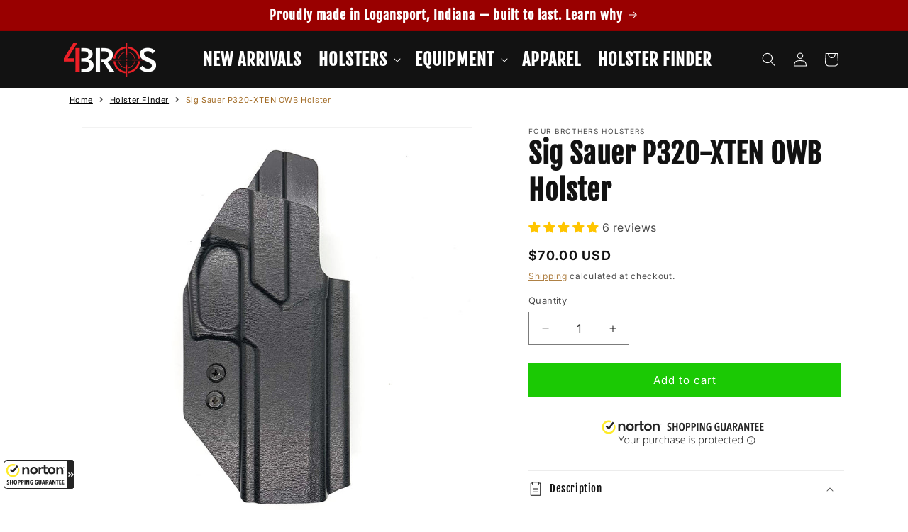

--- FILE ---
content_type: text/javascript; charset=utf-8
request_url: https://fourbrothersinc.com/products/Norton-Shopping-Guarantee-with-Package-Protection.js
body_size: 2161
content:
{"id":9767653671212,"title":"Norton Shopping Guarantee with Package Protection","handle":"norton-shopping-guarantee-with-package-protection","description":"\u003cp\u003eProtect your purchase from lost, damaged, or stolen shipments, and enjoy 30 days of coverage from Norton Shopping Guarantee.\u003c\/p\u003e\u003cp\u003eWhen you add Norton Shopping Guarantee to your cart during checkout, you will receive our full suite of benefits including   Package Protection by EasyPost, Identity Theft Protection, a Purchase Guarantee, and a Low Price Guarantee.\u003c\/p\u003e\u003cp\u003eNorton Shopping Guarantee with Package Protection is the ultimate solution to shop with confidence on your favorite online stores,   with all around protection from purchase to delivery. Our service is designed to protect you from fraud, identity theft, and shipping damage,   ensuring that every purchase you make is secure and hassle-free.\u003c\/p\u003e\u003cp\u003e\u003ca href=\"https:\/\/norton.buysafe.com\/shoppers\/package-protection\/\" target=\"_blank\"\u003eLearn more about Norton Shopping Guarantee with Package Protection\u003c\/a\u003e.\u003c\/p\u003e","published_at":"2024-12-20T10:06:23-05:00","created_at":"2024-12-20T10:06:23-05:00","vendor":"Norton Shopping Guarantee","type":"NSG Purchase Protection","tags":["NSG Purchase Protection"],"price":98,"price_min":98,"price_max":9998,"available":true,"price_varies":true,"compare_at_price":98,"compare_at_price_min":98,"compare_at_price_max":9998,"compare_at_price_varies":true,"variants":[{"id":50342524092716,"title":"$.98","option1":"$.98","option2":null,"option3":null,"sku":"NSG-PROTECT-000-049","requires_shipping":true,"taxable":false,"featured_image":null,"available":true,"name":"Norton Shopping Guarantee with Package Protection - $.98","public_title":"$.98","options":["$.98"],"price":98,"weight":0,"compare_at_price":98,"inventory_management":null,"barcode":null,"requires_selling_plan":false,"selling_plan_allocations":[]},{"id":50342524125484,"title":"$1.08","option1":"$1.08","option2":null,"option3":null,"sku":"NSG-PROTECT-049-054","requires_shipping":true,"taxable":false,"featured_image":null,"available":true,"name":"Norton Shopping Guarantee with Package Protection - $1.08","public_title":"$1.08","options":["$1.08"],"price":108,"weight":0,"compare_at_price":108,"inventory_management":null,"barcode":null,"requires_selling_plan":false,"selling_plan_allocations":[]},{"id":50342524158252,"title":"$1.18","option1":"$1.18","option2":null,"option3":null,"sku":"NSG-PROTECT-054-059","requires_shipping":true,"taxable":false,"featured_image":null,"available":true,"name":"Norton Shopping Guarantee with Package Protection - $1.18","public_title":"$1.18","options":["$1.18"],"price":118,"weight":0,"compare_at_price":118,"inventory_management":null,"barcode":null,"requires_selling_plan":false,"selling_plan_allocations":[]},{"id":50342524191020,"title":"$1.28","option1":"$1.28","option2":null,"option3":null,"sku":"NSG-PROTECT-059-064","requires_shipping":true,"taxable":false,"featured_image":null,"available":true,"name":"Norton Shopping Guarantee with Package Protection - $1.28","public_title":"$1.28","options":["$1.28"],"price":128,"weight":0,"compare_at_price":128,"inventory_management":null,"barcode":null,"requires_selling_plan":false,"selling_plan_allocations":[]},{"id":50342524223788,"title":"$1.38","option1":"$1.38","option2":null,"option3":null,"sku":"NSG-PROTECT-064-069","requires_shipping":true,"taxable":false,"featured_image":null,"available":true,"name":"Norton Shopping Guarantee with Package Protection - $1.38","public_title":"$1.38","options":["$1.38"],"price":138,"weight":5,"compare_at_price":138,"inventory_management":null,"barcode":null,"requires_selling_plan":false,"selling_plan_allocations":[]},{"id":50342524256556,"title":"$1.48","option1":"$1.48","option2":null,"option3":null,"sku":"NSG-PROTECT-069-074","requires_shipping":true,"taxable":false,"featured_image":null,"available":true,"name":"Norton Shopping Guarantee with Package Protection - $1.48","public_title":"$1.48","options":["$1.48"],"price":148,"weight":0,"compare_at_price":148,"inventory_management":null,"barcode":null,"requires_selling_plan":false,"selling_plan_allocations":[]},{"id":50342524289324,"title":"$1.58","option1":"$1.58","option2":null,"option3":null,"sku":"NSG-PROTECT-074-079","requires_shipping":true,"taxable":false,"featured_image":null,"available":true,"name":"Norton Shopping Guarantee with Package Protection - $1.58","public_title":"$1.58","options":["$1.58"],"price":158,"weight":0,"compare_at_price":158,"inventory_management":null,"barcode":null,"requires_selling_plan":false,"selling_plan_allocations":[]},{"id":50342524322092,"title":"$1.78","option1":"$1.78","option2":null,"option3":null,"sku":"NSG-PROTECT-079-089","requires_shipping":true,"taxable":false,"featured_image":null,"available":true,"name":"Norton Shopping Guarantee with Package Protection - $1.78","public_title":"$1.78","options":["$1.78"],"price":178,"weight":0,"compare_at_price":178,"inventory_management":null,"barcode":null,"requires_selling_plan":false,"selling_plan_allocations":[]},{"id":50342524354860,"title":"$1.98","option1":"$1.98","option2":null,"option3":null,"sku":"NSG-PROTECT-089-099","requires_shipping":true,"taxable":false,"featured_image":null,"available":true,"name":"Norton Shopping Guarantee with Package Protection - $1.98","public_title":"$1.98","options":["$1.98"],"price":198,"weight":0,"compare_at_price":198,"inventory_management":null,"barcode":null,"requires_selling_plan":false,"selling_plan_allocations":[]},{"id":50342524387628,"title":"$2.18","option1":"$2.18","option2":null,"option3":null,"sku":"NSG-PROTECT-099-109","requires_shipping":true,"taxable":false,"featured_image":null,"available":true,"name":"Norton Shopping Guarantee with Package Protection - $2.18","public_title":"$2.18","options":["$2.18"],"price":218,"weight":0,"compare_at_price":218,"inventory_management":null,"barcode":null,"requires_selling_plan":false,"selling_plan_allocations":[]},{"id":50342524420396,"title":"$2.38","option1":"$2.38","option2":null,"option3":null,"sku":"NSG-PROTECT-109-119","requires_shipping":true,"taxable":false,"featured_image":null,"available":true,"name":"Norton Shopping Guarantee with Package Protection - $2.38","public_title":"$2.38","options":["$2.38"],"price":238,"weight":0,"compare_at_price":238,"inventory_management":null,"barcode":null,"requires_selling_plan":false,"selling_plan_allocations":[]},{"id":50342524453164,"title":"$2.58","option1":"$2.58","option2":null,"option3":null,"sku":"NSG-PROTECT-119-129","requires_shipping":true,"taxable":false,"featured_image":null,"available":true,"name":"Norton Shopping Guarantee with Package Protection - $2.58","public_title":"$2.58","options":["$2.58"],"price":258,"weight":0,"compare_at_price":258,"inventory_management":null,"barcode":null,"requires_selling_plan":false,"selling_plan_allocations":[]},{"id":50342524485932,"title":"$2.78","option1":"$2.78","option2":null,"option3":null,"sku":"NSG-PROTECT-129-139","requires_shipping":true,"taxable":false,"featured_image":null,"available":true,"name":"Norton Shopping Guarantee with Package Protection - $2.78","public_title":"$2.78","options":["$2.78"],"price":278,"weight":0,"compare_at_price":278,"inventory_management":null,"barcode":null,"requires_selling_plan":false,"selling_plan_allocations":[]},{"id":50342524518700,"title":"$2.98","option1":"$2.98","option2":null,"option3":null,"sku":"NSG-PROTECT-139-149","requires_shipping":true,"taxable":false,"featured_image":null,"available":true,"name":"Norton Shopping Guarantee with Package Protection - $2.98","public_title":"$2.98","options":["$2.98"],"price":298,"weight":0,"compare_at_price":298,"inventory_management":null,"barcode":null,"requires_selling_plan":false,"selling_plan_allocations":[]},{"id":50342524551468,"title":"$3.18","option1":"$3.18","option2":null,"option3":null,"sku":"NSG-PROTECT-149-159","requires_shipping":true,"taxable":false,"featured_image":null,"available":true,"name":"Norton Shopping Guarantee with Package Protection - $3.18","public_title":"$3.18","options":["$3.18"],"price":318,"weight":0,"compare_at_price":318,"inventory_management":null,"barcode":null,"requires_selling_plan":false,"selling_plan_allocations":[]},{"id":50342524584236,"title":"$3.38","option1":"$3.38","option2":null,"option3":null,"sku":"NSG-PROTECT-159-169","requires_shipping":true,"taxable":false,"featured_image":null,"available":true,"name":"Norton Shopping Guarantee with Package Protection - $3.38","public_title":"$3.38","options":["$3.38"],"price":338,"weight":0,"compare_at_price":338,"inventory_management":null,"barcode":null,"requires_selling_plan":false,"selling_plan_allocations":[]},{"id":50342524617004,"title":"$3.58","option1":"$3.58","option2":null,"option3":null,"sku":"NSG-PROTECT-169-179","requires_shipping":true,"taxable":false,"featured_image":null,"available":true,"name":"Norton Shopping Guarantee with Package Protection - $3.58","public_title":"$3.58","options":["$3.58"],"price":358,"weight":0,"compare_at_price":358,"inventory_management":null,"barcode":null,"requires_selling_plan":false,"selling_plan_allocations":[]},{"id":50342524649772,"title":"$3.78","option1":"$3.78","option2":null,"option3":null,"sku":"NSG-PROTECT-179-189","requires_shipping":true,"taxable":false,"featured_image":null,"available":true,"name":"Norton Shopping Guarantee with Package Protection - $3.78","public_title":"$3.78","options":["$3.78"],"price":378,"weight":0,"compare_at_price":378,"inventory_management":null,"barcode":null,"requires_selling_plan":false,"selling_plan_allocations":[]},{"id":50342524682540,"title":"$3.98","option1":"$3.98","option2":null,"option3":null,"sku":"NSG-PROTECT-189-199","requires_shipping":true,"taxable":false,"featured_image":null,"available":true,"name":"Norton Shopping Guarantee with Package Protection - $3.98","public_title":"$3.98","options":["$3.98"],"price":398,"weight":0,"compare_at_price":398,"inventory_management":null,"barcode":null,"requires_selling_plan":false,"selling_plan_allocations":[]},{"id":50342524715308,"title":"$4.48","option1":"$4.48","option2":null,"option3":null,"sku":"NSG-PROTECT-199-224","requires_shipping":true,"taxable":false,"featured_image":null,"available":true,"name":"Norton Shopping Guarantee with Package Protection - $4.48","public_title":"$4.48","options":["$4.48"],"price":448,"weight":0,"compare_at_price":448,"inventory_management":null,"barcode":null,"requires_selling_plan":false,"selling_plan_allocations":[]},{"id":50342524748076,"title":"$4.98","option1":"$4.98","option2":null,"option3":null,"sku":"NSG-PROTECT-224-249","requires_shipping":true,"taxable":false,"featured_image":null,"available":true,"name":"Norton Shopping Guarantee with Package Protection - $4.98","public_title":"$4.98","options":["$4.98"],"price":498,"weight":0,"compare_at_price":498,"inventory_management":null,"barcode":null,"requires_selling_plan":false,"selling_plan_allocations":[]},{"id":50342524780844,"title":"$5.48","option1":"$5.48","option2":null,"option3":null,"sku":"NSG-PROTECT-249-274","requires_shipping":true,"taxable":false,"featured_image":null,"available":true,"name":"Norton Shopping Guarantee with Package Protection - $5.48","public_title":"$5.48","options":["$5.48"],"price":548,"weight":0,"compare_at_price":548,"inventory_management":null,"barcode":null,"requires_selling_plan":false,"selling_plan_allocations":[]},{"id":50342524813612,"title":"$5.98","option1":"$5.98","option2":null,"option3":null,"sku":"NSG-PROTECT-274-299","requires_shipping":true,"taxable":false,"featured_image":null,"available":true,"name":"Norton Shopping Guarantee with Package Protection - $5.98","public_title":"$5.98","options":["$5.98"],"price":598,"weight":0,"compare_at_price":598,"inventory_management":null,"barcode":null,"requires_selling_plan":false,"selling_plan_allocations":[]},{"id":50342524846380,"title":"$6.48","option1":"$6.48","option2":null,"option3":null,"sku":"NSG-PROTECT-299-324","requires_shipping":true,"taxable":false,"featured_image":null,"available":true,"name":"Norton Shopping Guarantee with Package Protection - $6.48","public_title":"$6.48","options":["$6.48"],"price":648,"weight":0,"compare_at_price":648,"inventory_management":null,"barcode":null,"requires_selling_plan":false,"selling_plan_allocations":[]},{"id":50342524879148,"title":"$6.98","option1":"$6.98","option2":null,"option3":null,"sku":"NSG-PROTECT-324-349","requires_shipping":true,"taxable":false,"featured_image":null,"available":true,"name":"Norton Shopping Guarantee with Package Protection - $6.98","public_title":"$6.98","options":["$6.98"],"price":698,"weight":0,"compare_at_price":698,"inventory_management":null,"barcode":null,"requires_selling_plan":false,"selling_plan_allocations":[]},{"id":50342524911916,"title":"$7.48","option1":"$7.48","option2":null,"option3":null,"sku":"NSG-PROTECT-349-374","requires_shipping":false,"taxable":false,"featured_image":null,"available":true,"name":"Norton Shopping Guarantee with Package Protection - $7.48","public_title":"$7.48","options":["$7.48"],"price":748,"weight":0,"compare_at_price":748,"inventory_management":null,"barcode":null,"requires_selling_plan":false,"selling_plan_allocations":[]},{"id":50342524944684,"title":"$7.98","option1":"$7.98","option2":null,"option3":null,"sku":"NSG-PROTECT-374-399","requires_shipping":false,"taxable":false,"featured_image":null,"available":true,"name":"Norton Shopping Guarantee with Package Protection - $7.98","public_title":"$7.98","options":["$7.98"],"price":798,"weight":0,"compare_at_price":798,"inventory_management":null,"barcode":null,"requires_selling_plan":false,"selling_plan_allocations":[]},{"id":50342524977452,"title":"$8.48","option1":"$8.48","option2":null,"option3":null,"sku":"NSG-PROTECT-399-424","requires_shipping":false,"taxable":false,"featured_image":null,"available":true,"name":"Norton Shopping Guarantee with Package Protection - $8.48","public_title":"$8.48","options":["$8.48"],"price":848,"weight":0,"compare_at_price":848,"inventory_management":null,"barcode":null,"requires_selling_plan":false,"selling_plan_allocations":[]},{"id":50342525010220,"title":"$8.98","option1":"$8.98","option2":null,"option3":null,"sku":"NSG-PROTECT-424-449","requires_shipping":false,"taxable":false,"featured_image":null,"available":true,"name":"Norton Shopping Guarantee with Package Protection - $8.98","public_title":"$8.98","options":["$8.98"],"price":898,"weight":0,"compare_at_price":898,"inventory_management":null,"barcode":null,"requires_selling_plan":false,"selling_plan_allocations":[]},{"id":50342525042988,"title":"$9.98","option1":"$9.98","option2":null,"option3":null,"sku":"NSG-PROTECT-449-499","requires_shipping":false,"taxable":false,"featured_image":null,"available":true,"name":"Norton Shopping Guarantee with Package Protection - $9.98","public_title":"$9.98","options":["$9.98"],"price":998,"weight":0,"compare_at_price":998,"inventory_management":null,"barcode":null,"requires_selling_plan":false,"selling_plan_allocations":[]},{"id":50342525075756,"title":"$10.98","option1":"$10.98","option2":null,"option3":null,"sku":"NSG-PROTECT-499-549","requires_shipping":false,"taxable":false,"featured_image":null,"available":true,"name":"Norton Shopping Guarantee with Package Protection - $10.98","public_title":"$10.98","options":["$10.98"],"price":1098,"weight":0,"compare_at_price":1098,"inventory_management":null,"barcode":null,"requires_selling_plan":false,"selling_plan_allocations":[]},{"id":50342525108524,"title":"$11.98","option1":"$11.98","option2":null,"option3":null,"sku":"NSG-PROTECT-549-599","requires_shipping":false,"taxable":false,"featured_image":null,"available":true,"name":"Norton Shopping Guarantee with Package Protection - $11.98","public_title":"$11.98","options":["$11.98"],"price":1198,"weight":0,"compare_at_price":1198,"inventory_management":null,"barcode":null,"requires_selling_plan":false,"selling_plan_allocations":[]},{"id":50342525141292,"title":"$12.98","option1":"$12.98","option2":null,"option3":null,"sku":"NSG-PROTECT-599-649","requires_shipping":false,"taxable":false,"featured_image":null,"available":true,"name":"Norton Shopping Guarantee with Package Protection - $12.98","public_title":"$12.98","options":["$12.98"],"price":1298,"weight":0,"compare_at_price":1298,"inventory_management":null,"barcode":null,"requires_selling_plan":false,"selling_plan_allocations":[]},{"id":50342525174060,"title":"$13.98","option1":"$13.98","option2":null,"option3":null,"sku":"NSG-PROTECT-649-699","requires_shipping":false,"taxable":false,"featured_image":null,"available":true,"name":"Norton Shopping Guarantee with Package Protection - $13.98","public_title":"$13.98","options":["$13.98"],"price":1398,"weight":0,"compare_at_price":1398,"inventory_management":null,"barcode":null,"requires_selling_plan":false,"selling_plan_allocations":[]},{"id":50342525206828,"title":"$14.98","option1":"$14.98","option2":null,"option3":null,"sku":"NSG-PROTECT-699-749","requires_shipping":false,"taxable":false,"featured_image":null,"available":true,"name":"Norton Shopping Guarantee with Package Protection - $14.98","public_title":"$14.98","options":["$14.98"],"price":1498,"weight":0,"compare_at_price":1498,"inventory_management":null,"barcode":null,"requires_selling_plan":false,"selling_plan_allocations":[]},{"id":50342525239596,"title":"$15.98","option1":"$15.98","option2":null,"option3":null,"sku":"NSG-PROTECT-749-799","requires_shipping":false,"taxable":false,"featured_image":null,"available":true,"name":"Norton Shopping Guarantee with Package Protection - $15.98","public_title":"$15.98","options":["$15.98"],"price":1598,"weight":0,"compare_at_price":1598,"inventory_management":null,"barcode":null,"requires_selling_plan":false,"selling_plan_allocations":[]},{"id":50342525272364,"title":"$16.98","option1":"$16.98","option2":null,"option3":null,"sku":"NSG-PROTECT-799-849","requires_shipping":false,"taxable":false,"featured_image":null,"available":true,"name":"Norton Shopping Guarantee with Package Protection - $16.98","public_title":"$16.98","options":["$16.98"],"price":1698,"weight":0,"compare_at_price":1698,"inventory_management":null,"barcode":null,"requires_selling_plan":false,"selling_plan_allocations":[]},{"id":50342525305132,"title":"$17.98","option1":"$17.98","option2":null,"option3":null,"sku":"NSG-PROTECT-849-899","requires_shipping":false,"taxable":false,"featured_image":null,"available":true,"name":"Norton Shopping Guarantee with Package Protection - $17.98","public_title":"$17.98","options":["$17.98"],"price":1798,"weight":0,"compare_at_price":1798,"inventory_management":null,"barcode":null,"requires_selling_plan":false,"selling_plan_allocations":[]},{"id":50342525337900,"title":"$19.98","option1":"$19.98","option2":null,"option3":null,"sku":"NSG-PROTECT-899-999","requires_shipping":false,"taxable":false,"featured_image":null,"available":true,"name":"Norton Shopping Guarantee with Package Protection - $19.98","public_title":"$19.98","options":["$19.98"],"price":1998,"weight":0,"compare_at_price":1998,"inventory_management":null,"barcode":null,"requires_selling_plan":false,"selling_plan_allocations":[]},{"id":50342525370668,"title":"$21.98","option1":"$21.98","option2":null,"option3":null,"sku":"NSG-PROTECT-999-1099","requires_shipping":false,"taxable":false,"featured_image":null,"available":true,"name":"Norton Shopping Guarantee with Package Protection - $21.98","public_title":"$21.98","options":["$21.98"],"price":2198,"weight":0,"compare_at_price":2198,"inventory_management":null,"barcode":null,"requires_selling_plan":false,"selling_plan_allocations":[]},{"id":50342525403436,"title":"$23.98","option1":"$23.98","option2":null,"option3":null,"sku":"NSG-PROTECT-1099-1199","requires_shipping":false,"taxable":false,"featured_image":null,"available":true,"name":"Norton Shopping Guarantee with Package Protection - $23.98","public_title":"$23.98","options":["$23.98"],"price":2398,"weight":0,"compare_at_price":2398,"inventory_management":null,"barcode":null,"requires_selling_plan":false,"selling_plan_allocations":[]},{"id":50342525436204,"title":"$25.98","option1":"$25.98","option2":null,"option3":null,"sku":"NSG-PROTECT-1199-1299","requires_shipping":false,"taxable":false,"featured_image":null,"available":true,"name":"Norton Shopping Guarantee with Package Protection - $25.98","public_title":"$25.98","options":["$25.98"],"price":2598,"weight":0,"compare_at_price":2598,"inventory_management":null,"barcode":null,"requires_selling_plan":false,"selling_plan_allocations":[]},{"id":50342525468972,"title":"$27.98","option1":"$27.98","option2":null,"option3":null,"sku":"NSG-PROTECT-1299-1399","requires_shipping":false,"taxable":false,"featured_image":null,"available":true,"name":"Norton Shopping Guarantee with Package Protection - $27.98","public_title":"$27.98","options":["$27.98"],"price":2798,"weight":0,"compare_at_price":2798,"inventory_management":null,"barcode":null,"requires_selling_plan":false,"selling_plan_allocations":[]},{"id":50342525501740,"title":"$29.98","option1":"$29.98","option2":null,"option3":null,"sku":"NSG-PROTECT-1399-1499","requires_shipping":false,"taxable":false,"featured_image":null,"available":true,"name":"Norton Shopping Guarantee with Package Protection - $29.98","public_title":"$29.98","options":["$29.98"],"price":2998,"weight":0,"compare_at_price":2998,"inventory_management":null,"barcode":null,"requires_selling_plan":false,"selling_plan_allocations":[]},{"id":50342525534508,"title":"$31.98","option1":"$31.98","option2":null,"option3":null,"sku":"NSG-PROTECT-1499-1599","requires_shipping":false,"taxable":false,"featured_image":null,"available":true,"name":"Norton Shopping Guarantee with Package Protection - $31.98","public_title":"$31.98","options":["$31.98"],"price":3198,"weight":0,"compare_at_price":3198,"inventory_management":null,"barcode":null,"requires_selling_plan":false,"selling_plan_allocations":[]},{"id":50342525567276,"title":"$33.98","option1":"$33.98","option2":null,"option3":null,"sku":"NSG-PROTECT-1599-1699","requires_shipping":false,"taxable":false,"featured_image":null,"available":true,"name":"Norton Shopping Guarantee with Package Protection - $33.98","public_title":"$33.98","options":["$33.98"],"price":3398,"weight":0,"compare_at_price":3398,"inventory_management":null,"barcode":null,"requires_selling_plan":false,"selling_plan_allocations":[]},{"id":50342525600044,"title":"$35.98","option1":"$35.98","option2":null,"option3":null,"sku":"NSG-PROTECT-1699-1799","requires_shipping":false,"taxable":false,"featured_image":null,"available":true,"name":"Norton Shopping Guarantee with Package Protection - $35.98","public_title":"$35.98","options":["$35.98"],"price":3598,"weight":0,"compare_at_price":3598,"inventory_management":null,"barcode":null,"requires_selling_plan":false,"selling_plan_allocations":[]},{"id":50342525632812,"title":"$37.98","option1":"$37.98","option2":null,"option3":null,"sku":"NSG-PROTECT-1799-1899","requires_shipping":false,"taxable":false,"featured_image":null,"available":true,"name":"Norton Shopping Guarantee with Package Protection - $37.98","public_title":"$37.98","options":["$37.98"],"price":3798,"weight":0,"compare_at_price":3798,"inventory_management":null,"barcode":null,"requires_selling_plan":false,"selling_plan_allocations":[]},{"id":50342525665580,"title":"$39.98","option1":"$39.98","option2":null,"option3":null,"sku":"NSG-PROTECT-1899-1999","requires_shipping":false,"taxable":false,"featured_image":null,"available":true,"name":"Norton Shopping Guarantee with Package Protection - $39.98","public_title":"$39.98","options":["$39.98"],"price":3998,"weight":0,"compare_at_price":3998,"inventory_management":null,"barcode":null,"requires_selling_plan":false,"selling_plan_allocations":[]},{"id":50342525698348,"title":"$41.98","option1":"$41.98","option2":null,"option3":null,"sku":"NSG-PROTECT-1999-2099","requires_shipping":false,"taxable":false,"featured_image":null,"available":true,"name":"Norton Shopping Guarantee with Package Protection - $41.98","public_title":"$41.98","options":["$41.98"],"price":4198,"weight":0,"compare_at_price":4198,"inventory_management":null,"barcode":null,"requires_selling_plan":false,"selling_plan_allocations":[]},{"id":50342525731116,"title":"$43.98","option1":"$43.98","option2":null,"option3":null,"sku":"NSG-PROTECT-2099-2199","requires_shipping":false,"taxable":false,"featured_image":null,"available":true,"name":"Norton Shopping Guarantee with Package Protection - $43.98","public_title":"$43.98","options":["$43.98"],"price":4398,"weight":0,"compare_at_price":4398,"inventory_management":null,"barcode":null,"requires_selling_plan":false,"selling_plan_allocations":[]},{"id":50342525763884,"title":"$45.98","option1":"$45.98","option2":null,"option3":null,"sku":"NSG-PROTECT-2199-2299","requires_shipping":false,"taxable":false,"featured_image":null,"available":true,"name":"Norton Shopping Guarantee with Package Protection - $45.98","public_title":"$45.98","options":["$45.98"],"price":4598,"weight":0,"compare_at_price":4598,"inventory_management":null,"barcode":null,"requires_selling_plan":false,"selling_plan_allocations":[]},{"id":50342525796652,"title":"$47.98","option1":"$47.98","option2":null,"option3":null,"sku":"NSG-PROTECT-2299-2399","requires_shipping":false,"taxable":false,"featured_image":null,"available":true,"name":"Norton Shopping Guarantee with Package Protection - $47.98","public_title":"$47.98","options":["$47.98"],"price":4798,"weight":0,"compare_at_price":4798,"inventory_management":null,"barcode":null,"requires_selling_plan":false,"selling_plan_allocations":[]},{"id":50342525829420,"title":"$49.98","option1":"$49.98","option2":null,"option3":null,"sku":"NSG-PROTECT-2399-2499","requires_shipping":false,"taxable":false,"featured_image":null,"available":true,"name":"Norton Shopping Guarantee with Package Protection - $49.98","public_title":"$49.98","options":["$49.98"],"price":4998,"weight":0,"compare_at_price":4998,"inventory_management":null,"barcode":null,"requires_selling_plan":false,"selling_plan_allocations":[]},{"id":50342525862188,"title":"$54.98","option1":"$54.98","option2":null,"option3":null,"sku":"NSG-PROTECT-2499-2749","requires_shipping":false,"taxable":false,"featured_image":null,"available":true,"name":"Norton Shopping Guarantee with Package Protection - $54.98","public_title":"$54.98","options":["$54.98"],"price":5498,"weight":0,"compare_at_price":5498,"inventory_management":null,"barcode":null,"requires_selling_plan":false,"selling_plan_allocations":[]},{"id":50342525894956,"title":"$59.98","option1":"$59.98","option2":null,"option3":null,"sku":"NSG-PROTECT-2749-2999","requires_shipping":false,"taxable":false,"featured_image":null,"available":true,"name":"Norton Shopping Guarantee with Package Protection - $59.98","public_title":"$59.98","options":["$59.98"],"price":5998,"weight":0,"compare_at_price":5998,"inventory_management":null,"barcode":null,"requires_selling_plan":false,"selling_plan_allocations":[]},{"id":50342525927724,"title":"$64.98","option1":"$64.98","option2":null,"option3":null,"sku":"NSG-PROTECT-2999-3249","requires_shipping":false,"taxable":false,"featured_image":null,"available":true,"name":"Norton Shopping Guarantee with Package Protection - $64.98","public_title":"$64.98","options":["$64.98"],"price":6498,"weight":0,"compare_at_price":6498,"inventory_management":null,"barcode":null,"requires_selling_plan":false,"selling_plan_allocations":[]},{"id":50342525960492,"title":"$69.98","option1":"$69.98","option2":null,"option3":null,"sku":"NSG-PROTECT-3249-3499","requires_shipping":false,"taxable":false,"featured_image":null,"available":true,"name":"Norton Shopping Guarantee with Package Protection - $69.98","public_title":"$69.98","options":["$69.98"],"price":6998,"weight":0,"compare_at_price":6998,"inventory_management":null,"barcode":null,"requires_selling_plan":false,"selling_plan_allocations":[]},{"id":50342525993260,"title":"$74.98","option1":"$74.98","option2":null,"option3":null,"sku":"NSG-PROTECT-3499-3749","requires_shipping":false,"taxable":false,"featured_image":null,"available":true,"name":"Norton Shopping Guarantee with Package Protection - $74.98","public_title":"$74.98","options":["$74.98"],"price":7498,"weight":0,"compare_at_price":7498,"inventory_management":null,"barcode":null,"requires_selling_plan":false,"selling_plan_allocations":[]},{"id":50342526026028,"title":"$79.98","option1":"$79.98","option2":null,"option3":null,"sku":"NSG-PROTECT-3749-3999","requires_shipping":false,"taxable":false,"featured_image":null,"available":true,"name":"Norton Shopping Guarantee with Package Protection - $79.98","public_title":"$79.98","options":["$79.98"],"price":7998,"weight":0,"compare_at_price":7998,"inventory_management":null,"barcode":null,"requires_selling_plan":false,"selling_plan_allocations":[]},{"id":50342526058796,"title":"$89.98","option1":"$89.98","option2":null,"option3":null,"sku":"NSG-PROTECT-3999-4499","requires_shipping":false,"taxable":false,"featured_image":null,"available":true,"name":"Norton Shopping Guarantee with Package Protection - $89.98","public_title":"$89.98","options":["$89.98"],"price":8998,"weight":0,"compare_at_price":8998,"inventory_management":null,"barcode":null,"requires_selling_plan":false,"selling_plan_allocations":[]},{"id":50342526091564,"title":"$99.98","option1":"$99.98","option2":null,"option3":null,"sku":"NSG-PROTECT-4499-4999","requires_shipping":false,"taxable":false,"featured_image":null,"available":true,"name":"Norton Shopping Guarantee with Package Protection - $99.98","public_title":"$99.98","options":["$99.98"],"price":9998,"weight":0,"compare_at_price":9998,"inventory_management":null,"barcode":null,"requires_selling_plan":false,"selling_plan_allocations":[]}],"images":["\/\/cdn.shopify.com\/s\/files\/1\/0251\/3633\/2875\/files\/ico-bundle-new-in-cart.png?v=1734707187"],"featured_image":"\/\/cdn.shopify.com\/s\/files\/1\/0251\/3633\/2875\/files\/ico-bundle-new-in-cart.png?v=1734707187","options":[{"name":"Price","position":1,"values":["$.98","$1.08","$1.18","$1.28","$1.38","$1.48","$1.58","$1.78","$1.98","$2.18","$2.38","$2.58","$2.78","$2.98","$3.18","$3.38","$3.58","$3.78","$3.98","$4.48","$4.98","$5.48","$5.98","$6.48","$6.98","$7.48","$7.98","$8.48","$8.98","$9.98","$10.98","$11.98","$12.98","$13.98","$14.98","$15.98","$16.98","$17.98","$19.98","$21.98","$23.98","$25.98","$27.98","$29.98","$31.98","$33.98","$35.98","$37.98","$39.98","$41.98","$43.98","$45.98","$47.98","$49.98","$54.98","$59.98","$64.98","$69.98","$74.98","$79.98","$89.98","$99.98"]}],"url":"\/products\/norton-shopping-guarantee-with-package-protection","media":[{"alt":"Norton Shopping Guarantee with Package Protection","id":40382406820140,"position":1,"preview_image":{"aspect_ratio":1.0,"height":1200,"width":1200,"src":"https:\/\/cdn.shopify.com\/s\/files\/1\/0251\/3633\/2875\/files\/ico-bundle-new-in-cart.png?v=1734707187"},"aspect_ratio":1.0,"height":1200,"media_type":"image","src":"https:\/\/cdn.shopify.com\/s\/files\/1\/0251\/3633\/2875\/files\/ico-bundle-new-in-cart.png?v=1734707187","width":1200}],"requires_selling_plan":false,"selling_plan_groups":[]}

--- FILE ---
content_type: image/svg+xml
request_url: https://guarantee-cdn.com/sealcore/api/si?s=969397005&p=11&t=a&TS=bd05b&R=0&x=svgPkgProtText1
body_size: 8686
content:
<svg width="300" height="42" data-name="Layer 2" version="1.1" viewBox="0 0 300 42" xmlns="http://www.w3.org/2000/svg">
	<g transform="matrix(.95 0 0 .95 1.05 1.05)">
		<path d="m17.107 1-16.107 4.3997v16.913c0 3.4086 2.483 7.5143 7.3727 12.197 3.6265 3.474 7.3836 5.5649 8.1024 6.055l0.63163 0.43561 0.63164-0.43561c0.71876-0.49007 4.4759-2.581 8.1024-6.055 4.8897-4.6828 7.3727-8.7776 7.3727-12.197v-16.913zm13.885 21.312c0 2.7444-2.3087 6.4035-6.6866 10.585-2.8859 2.7552-5.8481 4.4214-7.1985 5.3798-1.3504-0.95835-4.3126-2.6246-7.1985-5.3798-4.3779-4.1819-6.6866-7.841-6.6866-10.585v-15.214l13.885-3.8007 13.885 3.8007z" fill="#242424" stroke-width="1.0526"/>
		<path class="st0" d="m5.0076 22.312c0 2.178 2.2325 5.5758 6.1312 9.3003 2.2216 2.1236 4.5086 3.376 5.9679 4.465v-30.928l-12.099 3.2998z" fill="#e6e7e8" stroke-width="1.0526"/>
		<path class="st1" d="m29.206 22.312c0 2.178-2.2325 5.5758-6.1312 9.3003-2.2216 2.1236-4.5086 3.376-5.9679 4.465v-30.928l12.099 3.3106z" fill="#bcbec0" stroke-width="1.0526"/>
		<path class="st2" d="m7.5015 13.262c0.0653 0 9.5399-3.6918 9.5399-3.6918l9.2894 3.9314-9.2894 9.1152-9.6052-4.5848z" fill="#fff" stroke-width="1.0526"/>
		<polygon class="st3" transform="matrix(.1089 0 0 .1089 .93466 .68418)" points="175.7 90.8 202 101.8 117.3 138.5 88.5 126.3" fill="#feeb29" stroke-width="9.6658"/>
		<polygon class="st3" transform="matrix(.1089 0 0 .1089 .93466 .68418)" points="235.5 213.6 169.9 242.6 148.9 252.1 148.9 153 234.4 117.9" fill="#feeb29" stroke-width="9.6658"/>
		<polygon class="st3" transform="matrix(.1089 0 0 .1089 .93466 .68418)" points="88.3 128.2 88.3 172.3 114.5 181.6 115.7 139.6 147.6 153 147.6 252.1 60.3 215.3 60.3 117.9" fill="#feeb29" stroke-width="9.6658"/>
		<path d="m27.006 13.415c0-0.0218 0-0.0436-0.0109-0.0762v-0.0218c0-0.0218-0.0109-0.0327-0.0109-0.0545l-0.0109-0.0218c-0.0109-0.0218-0.0218-0.0436-0.0436-0.0653-0.0109-0.0218-0.0218-0.0327-0.0436-0.0436l-0.0109-0.0109c-0.0109-0.0109-0.0218-0.0218-0.0436-0.0327l-0.0218-0.0109c-0.0218-0.0109-0.0327-0.0218-0.0436-0.0218l-9.529-3.975c-0.098-0.0436-0.2178-0.0436-0.31581 0l-9.6488 3.8878-0.0218 0.0109c-0.0109 0.0109-0.0327 0.0109-0.0436 0.0218l-0.0218 0.0109c-0.0109 0.0109-0.0218 0.0218-0.0436 0.0327l-0.0218 0.0109c-0.0109 0.0109-0.0327 0.0327-0.0327 0.0436l-0.0545 0.1089c-0.0109 0.0218-0.0109 0.0327-0.0109 0.0544v0.0218c0 0.0218-0.0109 0.0436-0.0109 0.0762v10.868c0 0.17424 0.098 0.3267 0.26137 0.38116l9.6488 3.8878c0.0218 0.0109 0.0327 0.0109 0.0544 0.0109h0.0218c0.0218 0 0.0436 0.0109 0.0653 0.0109h0.0109c0.0218 0 0.0327 0 0.0545-0.0109h0.0218c0.0218 0 0.0327-0.0109 0.0327-0.0109l9.8121-4.5195-0.42472-0.58808-9.1043 4.0948 0.0218-9.8448 8.5815-3.3433 0.0436 9.4419 0.88212 0.2287zm-0.25048-0.15247m-1.3395 0.13069-8.3311 3.5067-2.4176-1.0019 8.3746-3.4958zm-13.558 1.3286 8.4073-3.4849 1.6009 0.66431-8.3855 3.4958zm-0.71876 0.59897 1.8731 0.7841-0.0109 3.7354-1.8514-0.69698zm-0.51184-1.1108-2.1127-0.88211 8.5706-3.4304 2.0147 0.84944zm-0.23959 5.5758 2.9839 1.1326c0.0436 0.0109 0.0871 0.0218 0.13068 0.0218 0.0762 0 0.14157-0.0436 0.27226-0.13068 0.098-0.0653 0.16335-0.18514 0.16335-0.30493l-0.0109-4.0294 2.7335 1.1326-0.0218 9.8557-8.7993-3.5502v-9.9646l2.3087 0.95835v4.5304c0.0109 0.15247 0.098 0.29404 0.23958 0.34849z" stroke-width="1.0526"/>
	</g>
	<path d="m269.26 17.633-2.5391-8.2969h1.4531l1.3203 4.7891 0.49219 1.7812q0.0312-0.13281 0.42969-1.7109l1.3203-4.8594h1.4453l1.2422 4.8125 0.41406 1.5859 0.47656-1.6016 1.4219-4.7969h1.3672l-2.5938 8.2969h-1.4609l-1.3203-4.9687-0.32032-1.4141-1.6797 6.3828zm10.231-9.8359v-1.6172h1.4062v1.6172zm0 9.8359v-8.2969h1.4062v8.2969zm6.8172-1.2578 0.20313 1.2422q-0.59375 0.125-1.0625 0.125-0.76563 0-1.1875-0.24219-0.42188-0.24219-0.59375-0.63281-0.17188-0.39844-0.17188-1.6641v-4.7734h-1.0312v-1.0938h1.0312v-2.0547l1.3984-0.84375v2.8984h1.4141v1.0938h-1.4141v4.8516q0 0.60156 0.0703 0.77344 0.0781 0.17188 0.24219 0.27344 0.17188 0.10156 0.48438 0.10156 0.23437 0 0.61718-0.05469zm1.575 1.2578v-11.453h1.4062v4.1094q0.98438-1.1406 2.4844-1.1406 0.92187 0 1.6016 0.36719 0.67969 0.35938 0.96875 1 0.29687 0.64062 0.29687 1.8594v5.2578h-1.4062v-5.2578q0-1.0547-0.46093-1.5312-0.45313-0.48438-1.2891-0.48438-0.625 0-1.1797 0.32812-0.54688 0.32031-0.78125 0.875-0.23438 0.55469-0.23438 1.5312v4.5391zm-243.89 0v-11.453h2.25l4.6875 7.6484v-7.6484h2.1484v11.453h-2.3203l-4.6172-7.4687v7.4687zm11.208-4.2656q0-1.0938 0.53906-2.1172t1.5234-1.5625q0.99219-0.53906 2.2109-0.53906 1.8828 0 3.0859 1.2266 1.2031 1.2188 1.2031 3.0859 0 1.8828-1.2188 3.125-1.2109 1.2344-3.0547 1.2344-1.1406 0-2.1797-0.51562-1.0312-0.51562-1.5703-1.5078-0.53906-1-0.53906-2.4297zm2.25 0.11719q0 1.2344 0.58594 1.8906 0.58594 0.65625 1.4453 0.65625t1.4375-0.65625q0.58594-0.65625 0.58594-1.9062 0-1.2188-0.58594-1.875-0.57812-0.65625-1.4375-0.65625t-1.4453 0.65625q-0.58594 0.65625-0.58594 1.8906zm10.333 4.1484h-2.1953v-8.2969h2.0391v1.1797q0.52344-0.83594 0.9375-1.1016 0.42188-0.26562 0.95312-0.26562 0.75 0 1.4453 0.41406l-0.67969 1.9141q-0.55469-0.35938-1.0312-0.35938-0.46094 0-0.78125 0.25781-0.32031 0.25-0.50781 0.91406-0.17969 0.66406-0.17969 2.7812zm8.1297-8.2969v1.75h-1.5v3.3438q0 1.0156 0.03906 1.1875 0.04687 0.16406 0.19531 0.27344 0.15625 0.10938 0.375 0.10938 0.30469 0 0.88281-0.21094l0.1875 1.7031q-0.76562 0.32812-1.7344 0.32812-0.59375 0-1.0703-0.19531-0.47656-0.20312-0.70312-0.51562-0.21875-0.32031-0.30469-0.85938-0.070312-0.38281-0.070312-1.5469v-3.6172h-1.0078v-1.75h1.0078v-1.6484l2.2031-1.2812v2.9297zm1.2156 4.0313q0-1.0938 0.53906-2.1172t1.5234-1.5625q0.99219-0.53906 2.2109-0.53906 1.8828 0 3.0859 1.2266 1.2031 1.2188 1.2031 3.0859 0 1.8828-1.2188 3.125-1.2109 1.2344-3.0547 1.2344-1.1406 0-2.1797-0.51562-1.0312-0.51562-1.5703-1.5078-0.53906-1-0.53906-2.4297zm2.25 0.11719q0 1.2344 0.58594 1.8906 0.58594 0.65625 1.4453 0.65625t1.4375-0.65625q0.58594-0.65625 0.58594-1.9062 0-1.2188-0.58594-1.875-0.57812-0.65625-1.4375-0.65625t-1.4453 0.65625q-0.58594 0.65625-0.58594 1.8906zm15.778 4.1484h-2.1953v-4.2344q0-1.3438-0.14062-1.7344-0.14062-0.39844-0.46094-0.61719-0.3125-0.21875-0.75781-0.21875-0.57031 0-1.0234 0.3125t-0.625 0.82812q-0.16406 0.51562-0.16406 1.9062v3.7578h-2.1953v-8.2969h2.0391v1.2188q1.0859-1.4063 2.7344-1.4063 0.72656 0 1.3281 0.26562 0.60156 0.25781 0.90625 0.66406 0.3125 0.40625 0.42969 0.92188 0.125 0.51562 0.125 1.4766zm6.5016-3.7266 2.25-0.21875q0.20312 1.1328 0.82031 1.6641 0.625 0.53125 1.6797 0.53125 1.1172 0 1.6797-0.46875 0.57032-0.47656 0.57032-1.1094 0-0.40625-0.24219-0.6875-0.23438-0.28906-0.82813-0.5-0.40625-0.14062-1.8516-0.5-1.8594-0.46094-2.6094-1.1328-1.0547-0.94531-1.0547-2.3047 0-0.875 0.49219-1.6328 0.5-0.76562 1.4297-1.1641 0.9375-0.39844 2.2578-0.39844 2.1562 0 3.2422 0.94531 1.0938 0.94531 1.1484 2.5234l-2.3125 0.10156q-0.14844-0.88281-0.64062-1.2656-0.48438-0.39062-1.4609-0.39062-1.0078 0-1.5781 0.41406-0.36718 0.26562-0.36718 0.71094 0 0.40625 0.34375 0.69531 0.4375 0.36719 2.125 0.76562 1.6875 0.39844 2.4922 0.82812 0.8125 0.42188 1.2656 1.1641 0.46094 0.73438 0.46094 1.8203 0 0.98438-0.54688 1.8438-0.54687 0.85938-1.5469 1.2812-1 0.41406-2.4922 0.41406-2.1719 0-3.3359-1-1.1641-1.0078-1.3906-2.9297zm13.63-7.7266v4.2109q1.0625-1.2422 2.5391-1.2422 0.75782 0 1.3672 0.28125t0.91406 0.71875q0.3125 0.4375 0.42188 0.96875 0.11719 0.53125 0.11719 1.6484v4.8672h-2.1953v-4.3828q0-1.3047-0.125-1.6562-0.125-0.35156-0.44531-0.55469-0.3125-0.21094-0.78906-0.21094-0.54688 0-0.97656 0.26562-0.42969 0.26562-0.63282 0.80469-0.19531 0.53125-0.19531 1.5781v4.1562h-2.1953v-11.453zm7.2781 7.1875q0-1.0938 0.53906-2.1172 0.53907-1.0234 1.5234-1.5625 0.99219-0.53906 2.2109-0.53906 1.8828 0 3.0859 1.2266 1.2031 1.2188 1.2031 3.0859 0 1.8828-1.2188 3.125-1.2109 1.2344-3.0547 1.2344-1.1406 0-2.1797-0.51562-1.0312-0.51562-1.5703-1.5078-0.53906-1-0.53906-2.4297zm2.25 0.11719q0 1.2344 0.58594 1.8906t1.4453 0.65625q0.85938 0 1.4375-0.65625 0.58594-0.65625 0.58594-1.9062 0-1.2188-0.58594-1.875-0.57812-0.65625-1.4375-0.65625-0.85937 0-1.4453 0.65625t-0.58594 1.8906zm8.1688-4.1484h2.0469v1.2188q0.39844-0.625 1.0781-1.0156 0.67968-0.39062 1.5078-0.39062 1.4453 0 2.4531 1.1328t1.0078 3.1562q0 2.0781-1.0156 3.2344-1.0156 1.1484-2.4609 1.1484-0.6875 0-1.25-0.27344-0.55468-0.27344-1.1719-0.9375v4.1797h-2.1953zm2.1719 4.0078q0 1.3984 0.55469 2.0703 0.55469 0.66406 1.3516 0.66406 0.76563 0 1.2734-0.60938 0.50781-0.61719 0.50781-2.0156 0-1.3047-0.52344-1.9375-0.52343-0.63281-1.2969-0.63281-0.80469 0-1.3359 0.625-0.53125 0.61719-0.53125 1.8359zm7.8016-4.0078h2.0469v1.2188q0.39843-0.625 1.0781-1.0156t1.5078-0.39062q1.4453 0 2.4531 1.1328t1.0078 3.1562q0 2.0781-1.0156 3.2344-1.0156 1.1484-2.4609 1.1484-0.6875 0-1.25-0.27344-0.55469-0.27344-1.1719-0.9375v4.1797h-2.1953zm2.1719 4.0078q0 1.3984 0.55468 2.0703 0.55469 0.66406 1.3516 0.66406 0.76562 0 1.2734-0.60938 0.50782-0.61719 0.50782-2.0156 0-1.3047-0.52344-1.9375-0.52344-0.63281-1.2969-0.63281-0.80468 0-1.3359 0.625-0.53125 0.61719-0.53125 1.8359zm7.8641-5.1328v-2.0312h2.1953v2.0312zm0 9.4219v-8.2969h2.1953v8.2969zm12.192 0h-2.1953v-4.2344q0-1.3438-0.14063-1.7344-0.14062-0.39844-0.46094-0.61719-0.3125-0.21875-0.75781-0.21875-0.57031 0-1.0234 0.3125-0.45312 0.3125-0.625 0.82812-0.16406 0.51562-0.16406 1.9062v3.7578h-2.1953v-8.2969h2.0391v1.2188q1.0859-1.4063 2.7344-1.4063 0.72656 0 1.3281 0.26562 0.60156 0.25781 0.90625 0.66406 0.3125 0.40625 0.42969 0.92188 0.125 0.51562 0.125 1.4766zm2.2234 0.54688 2.5078 0.30469q0.0625 0.4375 0.28907 0.60156 0.3125 0.23438 0.98437 0.23438 0.85938 0 1.2891-0.25781 0.28907-0.17188 0.4375-0.55469 0.10157-0.27344 0.10157-1.0078v-1.2109q-0.98438 1.3438-2.4844 1.3438-1.6719 0-2.6484-1.4141-0.76562-1.1172-0.76562-2.7812 0-2.0859 1-3.1875 1.0078-1.1016 2.5-1.1016 1.5391 0 2.5391 1.3516v-1.1641h2.0547v7.4453q0 1.4688-0.24219 2.1953-0.24219 0.72656-0.67969 1.1406-0.4375 0.41406-1.1719 0.64844-0.72656 0.23438-1.8438 0.23438-2.1094 0-2.9922-0.72656-0.88281-0.71875-0.88281-1.8281 0-0.10938 8e-3 -0.26562zm1.9609-4.8672q0 1.3203 0.50781 1.9375 0.51563 0.60938 1.2656 0.60938 0.80468 0 1.3594-0.625 0.55469-0.63281 0.55469-1.8672 0-1.2891-0.53125-1.9141t-1.3438-0.625q-0.78906 0-1.3047 0.61719-0.50781 0.60938-0.50781 1.8672zm18.205 0.10938v-1.9297h4.9844v4.5625q-0.72656 0.70312-2.1094 1.2422-1.375 0.53125-2.7891 0.53125-1.7969 0-3.1328-0.75-1.3359-0.75781-2.0078-2.1562-0.67187-1.4062-0.67187-3.0547 0-1.7891 0.75-3.1797t2.1953-2.1328q1.1016-0.57031 2.7422-0.57031 2.1328 0 3.3281 0.89844 1.2031 0.89062 1.5469 2.4688l-2.2969 0.42969q-0.24219-0.84375-0.91406-1.3281-0.66406-0.49219-1.6641-0.49219-1.5156 0-2.4141 0.96094-0.89062 0.96094-0.89062 2.8516 0 2.0391 0.90625 3.0625 0.90625 1.0156 2.375 1.0156 0.72656 0 1.4531-0.28125 0.73438-0.28906 1.2578-0.69531v-1.4531zm12.762 4.2109v-1.2422q-0.45313 0.66406-1.1953 1.0469-0.73437 0.38281-1.5547 0.38281-0.83594 0-1.5-0.36719-0.66407-0.36719-0.96094-1.0312-0.29688-0.66406-0.29688-1.8359v-5.25h2.1953v3.8125q0 1.75 0.11718 2.1484 0.125 0.39062 0.44532 0.625 0.32031 0.22656 0.8125 0.22656 0.5625 0 1.0078-0.30469 0.44531-0.3125 0.60937-0.76562 0.16407-0.46094 0.16407-2.2422v-3.5h2.1953v8.2969zm6.1531-5.7656-1.9922-0.35938q0.33593-1.2031 1.1562-1.7813 0.82031-0.57812 2.4375-0.57812 1.4688 0 2.1875 0.35156 0.71875 0.34375 1.0078 0.88281 0.29687 0.53125 0.29687 1.9609l-0.0234 2.5625q0 1.0938 0.10156 1.6172 0.10937 0.51562 0.39844 1.1094h-2.1719q-0.0859-0.21875-0.21094-0.64844-0.0547-0.19531-0.0781-0.25781-0.5625 0.54688-1.2031 0.82031-0.64062 0.27344-1.3672 0.27344-1.2812 0-2.0234-0.69531-0.73438-0.69531-0.73438-1.7578 0-0.70312 0.33594-1.25 0.33594-0.55469 0.9375-0.84375 0.60938-0.29688 1.75-0.51562 1.5391-0.28906 2.1328-0.53906v-0.21875q0-0.63281-0.3125-0.89844-0.3125-0.27344-1.1797-0.27344-0.58594 0-0.91407 0.23438-0.32812 0.22656-0.53125 0.80469zm2.9375 1.7812q-0.42187 0.14062-1.3359 0.33594-0.91407 0.19531-1.1953 0.38281-0.42968 0.30469-0.42968 0.77344 0 0.46094 0.34375 0.79688t0.875 0.33594q0.59375 0 1.1328-0.39062 0.39844-0.29688 0.52344-0.72656 0.0859-0.28125 0.0859-1.0703zm6.6219 3.9844h-2.1953v-8.2969h2.0391v1.1797q0.52343-0.83594 0.9375-1.1016 0.42187-0.26562 0.95312-0.26562 0.75 0 1.4453 0.41406l-0.67968 1.9141q-0.55469-0.35938-1.0312-0.35938-0.46094 0-0.78125 0.25781-0.32032 0.25-0.50782 0.91406-0.17968 0.66406-0.17968 2.7812zm5.9656-5.7656-1.9922-0.35938q0.33594-1.2031 1.1562-1.7813 0.82031-0.57812 2.4375-0.57812 1.4688 0 2.1875 0.35156 0.71875 0.34375 1.0078 0.88281 0.29688 0.53125 0.29688 1.9609l-0.0234 2.5625q0 1.0938 0.10156 1.6172 0.10938 0.51562 0.39844 1.1094h-2.1719q-0.0859-0.21875-0.21093-0.64844-0.0547-0.19531-0.0781-0.25781-0.5625 0.54688-1.2031 0.82031-0.64063 0.27344-1.3672 0.27344-1.2812 0-2.0234-0.69531-0.73437-0.69531-0.73437-1.7578 0-0.70312 0.33593-1.25 0.33594-0.55469 0.9375-0.84375 0.60938-0.29688 1.75-0.51562 1.5391-0.28906 2.1328-0.53906v-0.21875q0-0.63281-0.3125-0.89844-0.3125-0.27344-1.1797-0.27344-0.58594 0-0.91406 0.23438-0.32813 0.22656-0.53125 0.80469zm2.9375 1.7812q-0.42188 0.14062-1.3359 0.33594-0.91406 0.19531-1.1953 0.38281-0.42969 0.30469-0.42969 0.77344 0 0.46094 0.34375 0.79688t0.875 0.33594q0.59375 0 1.1328-0.39062 0.39844-0.29688 0.52344-0.72656 0.0859-0.28125 0.0859-1.0703zm12.067 3.9844h-2.1953v-4.2344q0-1.3438-0.14063-1.7344-0.14062-0.39844-0.46093-0.61719-0.3125-0.21875-0.75782-0.21875-0.57031 0-1.0234 0.3125-0.45313 0.3125-0.625 0.82812-0.16407 0.51562-0.16407 1.9062v3.7578h-2.1953v-8.2969h2.0391v1.2188q1.0859-1.4063 2.7344-1.4063 0.72656 0 1.3281 0.26562 0.60157 0.25781 0.90625 0.66406 0.3125 0.40625 0.42969 0.92188 0.125 0.51562 0.125 1.4766zm6.2312-8.2969v1.75h-1.5v3.3438q0 1.0156 0.0391 1.1875 0.0469 0.16406 0.19531 0.27344 0.15621 0.10938 0.37496 0.10938 0.30469 0 0.88282-0.21094l0.1875 1.7031q-0.76563 0.32812-1.7344 0.32812-0.59375 0-1.0703-0.19531-0.47656-0.20312-0.70313-0.51562-0.21875-0.32031-0.30468-0.85938-0.0703-0.38281-0.0703-1.5469v-3.6172h-1.0078v-1.75h1.0078v-1.6484l2.2031-1.2812v2.9297zm6.5281 5.6563 2.1875 0.36719q-0.42188 1.2031-1.3359 1.8359-0.90625 0.625-2.2734 0.625-2.1641 0-3.2031-1.4141-0.82032-1.1328-0.82032-2.8594 0-2.0625 1.0781-3.2266 1.0781-1.1719 2.7266-1.1719 1.8516 0 2.9219 1.2266 1.0703 1.2188 1.0234 3.7422h-5.5q0.0234 0.97656 0.53125 1.5234 0.50782 0.53906 1.2656 0.53906 0.51562 0 0.86719-0.28125 0.35156-0.28125 0.53125-0.90625zm0.125-2.2188q-0.0234-0.95312-0.49219-1.4453-0.46875-0.5-1.1406-0.5-0.71875 0-1.1875 0.52344t-0.46093 1.4219zm8.9734 2.2188 2.1875 0.36719q-0.42187 1.2031-1.3359 1.8359-0.90625 0.625-2.2734 0.625-2.1641 0-3.2031-1.4141-0.82031-1.1328-0.82031-2.8594 0-2.0625 1.0781-3.2266 1.0781-1.1719 2.7266-1.1719 1.8516 0 2.9219 1.2266 1.0703 1.2188 1.0234 3.7422h-5.5q0.0234 0.97656 0.53125 1.5234 0.50781 0.53906 1.2656 0.53906 0.51563 0 0.86719-0.28125t0.53125-0.90625zm0.125-2.2188q-0.0234-0.95312-0.49219-1.4453-0.46875-0.5-1.1406-0.5-0.71875 0-1.1875 0.52344t-0.46094 1.4219z" fill="#242424" stroke-width="1px"/>
	<path d="m182.52 35.633h-1.1416v-10.021h1.2305v3.5752q0.7793-0.97754 1.9893-0.97754 0.66992 0 1.2646 0.27344 0.60156 0.2666 0.98437 0.75879 0.38965 0.48535 0.6084 1.1758t0.21875 1.4766q0 1.8662-0.92285 2.8848t-2.2148 1.0186q-1.2852 0-2.0166-1.0732zm-0.0137-3.6846q0 1.3057 0.35547 1.8867 0.58106 0.9502 1.5723 0.9502 0.80664 0 1.3945-0.69726 0.58789-0.7041 0.58789-2.0918 0-1.4219-0.56738-2.0986-0.56055-0.67676-1.3604-0.67676-0.80664 0-1.3945 0.7041-0.58789 0.69726-0.58789 2.0234zm6.8104 6.4805-0.13672-1.1553q0.40332 0.10938 0.70411 0.10938 0.41015 0 0.65625-0.13672 0.24609-0.13672 0.40332-0.38281 0.11621-0.18457 0.37597-0.91602 0.0342-0.10254 0.10938-0.30078l-2.7549-7.2734h1.3262l1.5107 4.2041q0.29394 0.7998 0.52637 1.6816 0.21191-0.84766 0.50586-1.6543l1.5518-4.2314h1.2305l-2.7617 7.3828q-0.44433 1.1963-0.69043 1.6475-0.32812 0.6084-0.75195 0.88867-0.42383 0.28711-1.0117 0.28711-0.35547 0-0.79297-0.15039zm-145.46-2.7959v-10.021h3.2471q1.8457 0 2.4062 0.15039 0.86133 0.22559 1.4424 0.98438 0.58106 0.75195 0.58106 1.9482 0 0.92285-0.33496 1.5518-0.33496 0.62891-0.85449 0.99121-0.5127 0.35547-1.0459 0.47168-0.72461 0.14356-2.0986 0.14356h-1.3193v3.7803zm2.0234-8.3262v2.8438h1.1074q1.1963 0 1.5996-0.15723t0.62891-0.49219q0.23242-0.33496 0.23242-0.7793 0-0.54688-0.32129-0.90234t-0.81348-0.44434q-0.3623-0.06836-1.4561-0.06836zm8.9363 3.2812-1.7432-0.31445q0.29394-1.0527 1.0117-1.5586 0.71777-0.50586 2.1328-0.50586 1.2852 0 1.9141 0.30762 0.62891 0.30078 0.88184 0.77246 0.25977 0.46484 0.25977 1.7158l-0.02051 2.2422q0 0.95703 0.08887 1.415 0.0957 0.45117 0.34863 0.9707h-1.9004q-0.0752-0.19141-0.18457-0.56738-0.04785-0.1709-0.06836-0.22559-0.49219 0.47852-1.0527 0.71777t-1.1963 0.23926q-1.1211 0-1.7705-0.6084-0.64258-0.6084-0.64258-1.5381 0-0.61524 0.29395-1.0938 0.29394-0.48535 0.82031-0.73828 0.5332-0.25976 1.5312-0.45117 1.3467-0.25293 1.8662-0.47168v-0.19141q0-0.55371-0.27344-0.78613-0.27344-0.23926-1.0322-0.23926-0.5127 0-0.7998 0.20508-0.28711 0.19824-0.46484 0.7041zm2.5703 1.5586q-0.36914 0.12305-1.1689 0.29395-0.7998 0.1709-1.0459 0.33496-0.37598 0.2666-0.37598 0.67676 0 0.40332 0.30078 0.69727t0.76562 0.29394q0.51953 0 0.99121-0.3418 0.34863-0.25976 0.45801-0.63574 0.07519-0.24609 0.07519-0.93652zm10.31-1.627-1.8936 0.3418q-0.0957-0.56738-0.4375-0.85449-0.33496-0.28711-0.875-0.28711-0.71777 0-1.1484 0.49902-0.42383 0.49219-0.42383 1.6543 0 1.292 0.43066 1.8252 0.4375 0.5332 1.1689 0.5332 0.54688 0 0.89551-0.30762 0.34863-0.31445 0.49219-1.0732l1.8867 0.32129q-0.29395 1.2988-1.1279 1.9619t-2.2354 0.66309q-1.5928 0-2.543-1.0049-0.94336-1.0049-0.94336-2.7822 0-1.7979 0.9502-2.7959 0.9502-1.0049 2.5703-1.0049 1.3262 0 2.1055 0.57422 0.78613 0.56738 1.1279 1.7363zm1.5877 5.1133v-10.021h1.9209v5.3184l2.249-2.5566h2.3652l-2.4814 2.6523 2.6592 4.6074h-2.0713l-1.8252-3.2607-0.89551 0.93652v2.3242zm9.49-5.0449-1.7432-0.31445q0.29395-1.0527 1.0117-1.5586 0.71777-0.50586 2.1328-0.50586 1.2852 0 1.9141 0.30762 0.62891 0.30078 0.88184 0.77246 0.25977 0.46484 0.25977 1.7158l-0.02051 2.2422q0 0.95703 0.08887 1.415 0.0957 0.45117 0.34863 0.9707h-1.9004q-0.0752-0.19141-0.18457-0.56738-0.04785-0.1709-0.06836-0.22559-0.49219 0.47852-1.0527 0.71777t-1.1963 0.23926q-1.1211 0-1.7705-0.6084-0.64258-0.6084-0.64258-1.5381 0-0.61524 0.29395-1.0938 0.29394-0.48535 0.82031-0.73828 0.5332-0.25976 1.5312-0.45117 1.3467-0.25293 1.8662-0.47168v-0.19141q0-0.55371-0.27344-0.78613-0.27344-0.23926-1.0322-0.23926-0.5127 0-0.7998 0.20508-0.28711 0.19824-0.46484 0.7041zm2.5703 1.5586q-0.36914 0.12305-1.1689 0.29395-0.7998 0.1709-1.0459 0.33496-0.37598 0.2666-0.37598 0.67676 0 0.40332 0.30078 0.69727t0.76562 0.29394q0.51953 0 0.99121-0.3418 0.34863-0.25976 0.45801-0.63574 0.07519-0.24609 0.07519-0.93652zm3.8025 3.9648 2.1943 0.2666q0.05469 0.38281 0.25293 0.52637 0.27344 0.20508 0.86133 0.20508 0.75195 0 1.1279-0.22559 0.25293-0.15039 0.38281-0.48535 0.08887-0.23926 0.08887-0.88184v-1.0596q-0.86133 1.1758-2.1738 1.1758-1.4629 0-2.3174-1.2373-0.66992-0.97754-0.66992-2.4336 0-1.8252 0.875-2.7891 0.88184-0.96387 2.1875-0.96387 1.3467 0 2.2217 1.1826v-1.0186h1.7979v6.5146q0 1.2852-0.21191 1.9209t-0.59473 0.99805q-0.38281 0.3623-1.0254 0.56738-0.63574 0.20508-1.6133 0.20508-1.8457 0-2.6182-0.63574-0.77246-0.62891-0.77246-1.5996 0-0.0957 0.0068-0.23242zm1.7158-4.2588q0 1.1553 0.44434 1.6953 0.45117 0.5332 1.1074 0.5332 0.7041 0 1.1895-0.54688 0.48535-0.55371 0.48535-1.6338 0-1.1279-0.46484-1.6748t-1.1758-0.54688q-0.69043 0-1.1416 0.54004-0.44434 0.5332-0.44434 1.6338zm11.418 1.4697 1.9141 0.32129q-0.36914 1.0527-1.1689 1.6064-0.79297 0.54688-1.9893 0.54688-1.8936 0-2.8027-1.2373-0.71777-0.99121-0.71777-2.502 0-1.8047 0.94336-2.8232 0.94336-1.0254 2.3857-1.0254 1.6201 0 2.5566 1.0732 0.93652 1.0664 0.8955 3.2744h-4.8125q0.02051 0.85449 0.46484 1.333 0.44434 0.47168 1.1074 0.47168 0.45117 0 0.75879-0.24609t0.46484-0.79297zm0.10938-1.9414q-0.02051-0.83398-0.43066-1.2646-0.41016-0.4375-0.99805-0.4375-0.62891 0-1.0391 0.45801t-0.40332 1.2441zm7.776 4.252v-10.021h3.2471q1.8457 0 2.4062 0.15039 0.86133 0.22559 1.4424 0.98438 0.58106 0.75195 0.58106 1.9482 0 0.92285-0.33496 1.5518-0.33496 0.62891-0.85449 0.99121-0.5127 0.35547-1.0459 0.47168-0.72461 0.14356-2.0986 0.14356h-1.3193v3.7803zm2.0234-8.3262v2.8438h1.1074q1.1963 0 1.5996-0.15723t0.62891-0.49219q0.23242-0.33496 0.23242-0.7793 0-0.54688-0.32129-0.90234t-0.81348-0.44434q-0.3623-0.06836-1.456-0.06836zm9.3396 8.3262h-1.9209v-7.2598h1.7842v1.0322q0.45801-0.73144 0.82032-0.96387 0.36914-0.23242 0.83398-0.23242 0.65625 0 1.2646 0.3623l-0.59473 1.6748q-0.48535-0.31445-0.90234-0.31445-0.40332 0-0.6836 0.22559-0.28027 0.21875-0.44433 0.7998-0.15723 0.58106-0.15723 2.4336zm3.365-3.7324q0-0.95703 0.47168-1.8525 0.47168-0.89551 1.333-1.3672 0.86816-0.47168 1.9346-0.47168 1.6475 0 2.7002 1.0732 1.0527 1.0664 1.0527 2.7002 0 1.6475-1.0664 2.7344-1.0596 1.0801-2.6728 1.0801-0.99805 0-1.9072-0.45117-0.90234-0.45117-1.374-1.3193-0.47168-0.875-0.47168-2.126zm1.9688 0.10254q0 1.0801 0.51269 1.6543 0.5127 0.57422 1.2646 0.57422 0.75196 0 1.2578-0.57422 0.5127-0.57422 0.5127-1.668 0-1.0664-0.5127-1.6406-0.50585-0.57422-1.2578-0.57422t-1.2646 0.57422q-0.51269 0.57422-0.51269 1.6543zm10.556-3.6299v1.5312h-1.3125v2.9258q0 0.88867 0.0342 1.0391 0.041 0.14355 0.1709 0.23926 0.13672 0.0957 0.32812 0.0957 0.26661 0 0.77246-0.18457l0.16407 1.4902q-0.66992 0.28711-1.5176 0.28711-0.51953 0-0.93652-0.1709-0.417-0.17774-0.61524-0.45117-0.19141-0.28027-0.2666-0.75195-0.0615-0.33496-0.0615-1.3535v-3.165h-0.88184v-1.5312h0.88184v-1.4424l1.9277-1.1211v2.5635zm5.7371 4.9492 1.9141 0.32129q-0.36914 1.0527-1.169 1.6064-0.79297 0.54688-1.9893 0.54688-1.8936 0-2.8027-1.2373-0.71777-0.99121-0.71777-2.502 0-1.8047 0.94336-2.8232 0.94335-1.0254 2.3857-1.0254 1.6201 0 2.5566 1.0732 0.93652 1.0664 0.89551 3.2744h-4.8125q0.0205 0.85449 0.46484 1.333 0.44434 0.47168 1.1074 0.47168 0.45117 0 0.75879-0.24609t0.46484-0.79297zm0.10938-1.9414q-0.0205-0.83398-0.43066-1.2646-0.41016-0.4375-0.99805-0.4375-0.62891 0-1.0391 0.45801-0.41016 0.45801-0.40332 1.2441zm10.003-0.86133-1.8936 0.3418q-0.0957-0.56738-0.4375-0.85449-0.33496-0.28711-0.875-0.28711-0.71778 0-1.1484 0.49902-0.42383 0.49219-0.42383 1.6543 0 1.292 0.43066 1.8252 0.4375 0.5332 1.169 0.5332 0.54687 0 0.89551-0.30762 0.34863-0.31445 0.49219-1.0732l1.8867 0.32129q-0.29394 1.2988-1.1279 1.9619-0.83398 0.66309-2.2354 0.66309-1.5928 0-2.543-1.0049-0.94336-1.0049-0.94336-2.7822 0-1.7979 0.9502-2.7959 0.9502-1.0049 2.5703-1.0049 1.3262 0 2.1055 0.57422 0.78613 0.56738 1.1279 1.7363zm4.9852-2.1465v1.5312h-1.3125v2.9258q0 0.88867 0.0342 1.0391 0.041 0.14355 0.1709 0.23926 0.13672 0.0957 0.32812 0.0957 0.26661 0 0.77247-0.18457l0.16406 1.4902q-0.66992 0.28711-1.5176 0.28711-0.51953 0-0.93652-0.1709-0.417-0.17774-0.61524-0.45117-0.1914-0.28027-0.2666-0.75195-0.0615-0.33496-0.0615-1.3535v-3.165h-0.88184v-1.5312h0.88184v-1.4424l1.9277-1.1211v2.5635zm1.533-0.98438v-1.7773h1.9209v1.7773zm0 8.2441v-7.2598h1.9209v7.2598zm3.6453-3.7324q0-0.95703 0.47168-1.8525 0.47168-0.89551 1.333-1.3672 0.86817-0.47168 1.9346-0.47168 1.6475 0 2.7002 1.0732 1.0527 1.0664 1.0527 2.7002 0 1.6475-1.0664 2.7344-1.0596 1.0801-2.6728 1.0801-0.99805 0-1.9072-0.45117-0.90234-0.45117-1.374-1.3193-0.47168-0.875-0.47168-2.126zm1.9688 0.10254q0 1.0801 0.51269 1.6543 0.5127 0.57422 1.2646 0.57422t1.2578-0.57422q0.5127-0.57422 0.5127-1.668 0-1.0664-0.5127-1.6406-0.50586-0.57422-1.2578-0.57422t-1.2646 0.57422q-0.51269 0.57422-0.51269 1.6543zm13.831 3.6299h-1.9209v-3.7051q0-1.1758-0.12305-1.5176-0.12304-0.34863-0.40332-0.54004-0.27343-0.19141-0.66308-0.19141-0.49903 0-0.89551 0.27344t-0.54687 0.72461q-0.14356 0.45117-0.14356 1.668v3.2881h-1.9209v-7.2598h1.7842v1.0664q0.9502-1.2305 2.3926-1.2305 0.63574 0 1.1621 0.23242 0.52637 0.22559 0.79297 0.58106 0.27344 0.35547 0.37597 0.80664 0.10938 0.45117 0.10938 1.292z" fill="#242424" stroke-width="1px"/>
	<path class="subtext" d="m232.39 28.626c0 0.09127-0.0452 0.13623-0.10549 0.13623-0.0463 0-0.076-0.01542-0.13623-0.07584-0.39463-0.37915-1.0924-0.68245-1.8199-0.68245-2.0474 0-3.5344 1.4858-3.5344 3.6399 0 2.1528 1.487 3.6399 3.5344 3.6399 0.7275 0 1.4253-0.30334 1.8199-0.68245 0.0602-0.06042 0.0899-0.07584 0.13623-0.07584 0.0603 0 0.10549 0.045 0.10549 0.13623v0.43956h1.6232v-6.9147h-1.6232v0.43956zm-1.9562 5.2014c-1.198 0-1.987-0.86502-1.987-2.1836 0-1.3199 0.78897-2.1836 1.987-2.1836 1.1978 0 1.9871 0.86369 1.9871 2.1836 0 1.3187-0.79051 2.1836-1.9871 2.1836zm-7.7346-5.8235c-2.0474 0-3.6694 1.4858-3.6694 3.6553 0 2.1374 1.4702 3.6245 3.6399 3.6245 1.3044 0 2.3957-0.53082 3.1988-1.6684l-1.1515-0.92538c-0.65287 0.86496-1.3045 1.1375-2.0025 1.1375-1.334 0-1.9408-0.93953-2.0166-1.4099-0.0321-0.15167 0.0154-0.19796 0.15164-0.19796h5.2773c0.031-0.16706 0.0605-0.33286 0.0605-0.62077 0-2.0628-1.3651-3.5949-3.4883-3.5949zm1.6684 2.9574h-3.4883c-0.13754 0-0.15306-0.10668-0.10549-0.25834 0.22757-0.75833 1.0013-1.2891 1.8649-1.2891 0.84951 0 1.6078 0.53078 1.8352 1.2891 0.045 0.15166 0.0296 0.25834-0.1066 0.25834zm13.604 0.07581-0.60667-0.30334c-0.66815-0.33413-0.83402-0.4704-0.83402-0.77371 0-0.33288 0.25696-0.54623 0.7274-0.54623 0.41012 0 0.8947 0.15166 1.4564 0.4704l0.62207-1.2428c-0.75832-0.50127-1.5167-0.63749-2.1543-0.63749-1.3804 0-2.2595 0.86498-2.2595 2.0025 0 0.97035 0.48467 1.577 1.7441 2.1682l0.57577 0.27249c0.6067 0.28789 0.78909 0.50124 0.78909 0.77373 0 0.40999-0.3946 0.60665-1.0164 0.60665-0.56051 0-1.1069-0.16713-1.6839-0.51544l-0.63608 1.3045c0.78785 0.49994 1.6685 0.66703 2.3958 0.66703 1.5166 0 2.5782-0.7429 2.5782-2.1386-1e-3 -0.9254-0.48456-1.5011-1.6981-2.1079zm27.465 0-0.60667-0.30334c-0.66709-0.33413-0.83402-0.4704-0.83402-0.77371 0-0.33288 0.25697-0.54623 0.72741-0.54623 0.41012 0 0.89443 0.15166 1.4563 0.4704l0.62195-1.2428c-0.75823-0.50127-1.5166-0.63749-2.154-0.63749-1.3804 0-2.2595 0.86498-2.2595 2.0025 0 0.97035 0.48596 1.577 1.7441 2.1682l0.57562 0.27249c0.6068 0.28789 0.78923 0.50124 0.78923 0.77373 0 0.40999-0.3946 0.60665-1.0166 0.60665-0.56039 0-1.1068-0.16713-1.6823-0.51544l-0.63749 1.3045c0.78911 0.49994 1.6681 0.66703 2.3956 0.66703 1.5165 0 2.5782-0.7429 2.5782-2.1386 0-0.9254-0.48443-1.5011-1.6979-2.1079zm-7.2194-3.0332c-2.1526 0-3.6399 1.4858-3.6399 3.6399 0 2.1528 1.4873 3.6399 3.6399 3.6399 2.1543 0 3.6398-1.4871 3.6398-3.6399-1e-3 -2.1541-1.4869-3.6399-3.6398-3.6399zm0 5.8235c-1.198 0-1.9871-0.86502-1.9871-2.1836 0-1.3199 0.78915-2.1836 1.9871-2.1836 1.1978 0 1.9871 0.86369 1.9871 2.1836-1e-3 1.3187-0.7905 2.1836-1.9871 2.1836zm11.434-4.2156h1.8198v-1.4254h-1.8198c-0.12104 0-0.18278-0.06165-0.18278-0.16706v-1.4112h-1.6219v6.0665c0 1.5925 0.69778 2.4727 2.5179 2.4727h1.1065v-1.4265h-0.86503c-0.95498 0-1.1376-0.42414-1.1376-1.2737v-2.6541c1e-3 -0.12078 0.0618-0.1812 0.18279-0.1812zm-19.381-1.6078c-2.1233 0-3.5179 1.3649-3.5179 3.7157v6.5973h1.6222v-3.6555c0-0.09123 0.0461-0.13623 0.10648-0.13623 0.0452 0 0.076 0.0154 0.13625 0.07584 0.3946 0.37912 1.0913 0.68245 1.8201 0.68245 2.0473 0 3.5329-1.4871 3.5329-3.6399-1e-3 -2.1541-1.4869-3.6399-3.7002-3.6399zm0.0593 5.8235c-1.1978 0-1.987-0.86502-1.987-2.1836 0-1.3199 0.78912-2.1836 1.987-2.1836 1.198 0 1.9871 0.86369 1.9871 2.1836 0 1.3187-0.7891 2.1836-1.9871 2.1836zm-5.2309-5.641-1.6376 4.6861c-0.0307 0.10544-0.0911 0.13625-0.15152 0.13625-0.0605 0-0.10685-0.03082-0.15163-0.13625l-1.7287-4.6861h-1.7441l2.7327 6.9636c-0.38685 0.68628-1.0374 1.1632-2.3227 1.8314l0.68121 1.3651c2.275-1.0758 2.9279-1.9097 3.6257-3.7761l2.4114-6.3839h-1.7145zm-36.028 4.3372c-0.12091 0-0.21206-0.01542-0.31747-0.07583l-3.2156-1.8649v1.6375l3.2156 1.8663c0.10536 0.06041 0.19664 0.07584 0.31747 0.07584 0.10673 0 0.22748-0.03085 0.31872-0.07584l6.749-3.9137v1.6386l-6.749 3.8969c-0.0912 0.06043-0.19663 0.0912-0.31872 0.0912-0.10537 0-0.21206-0.0308-0.31747-0.0912l-3.2156-1.8495v1.622l3.2156 1.8663c0.10536 0.0603 0.21209 0.07582 0.31747 0.07582 0.12203 0 0.24292-0.03091 0.31872-0.07582l6.749-3.8983v1.0308c0 0.36502-0.19666 0.7133-0.51546 0.89583l-6.0369 3.488c-0.15034 0.090065-0.33282 0.13624-0.51534 0.13624-0.18123 0-0.3483-0.04617-0.51541-0.13624l-6.0356-3.488c-0.31873-0.18252-0.51538-0.53083-0.51538-0.89583v-6.961c0-0.37915 0.19665-0.72744 0.51538-0.90996l6.0356-3.4727c0.16711-0.089958 0.33418-0.13624 0.51541-0.13624 0.18252 0 0.365 0.04627 0.51538 0.13624l6.0369 3.4727c0.3188 0.18252 0.51546 0.53083 0.51546 0.90996v1.0321l-6.749 3.8969c-0.0912 0.04627-0.21204 0.07583-0.31872 0.07583z" fill="#242424" stroke-width="1.3206"/>
	<path d="m290.15 25.706c-2.2827 0-4.0116 1.3881-4.752 3.1758-0.74038 1.7877-0.49872 3.9896 1.1152 5.6035 1.614 1.614 3.8158 1.8556 5.6035 1.1152 1.7877-0.74038 3.1758-2.4692 3.1758-4.752 0-2.8382-2.3044-5.1426-5.1426-5.1426zm-0.13086 0.96094c0.59343-0.01336 1.1843 0.1039 1.7285 0.33008 1.4513 0.60314 2.5694 1.9872 2.5664 3.8516-0.0195 2.2925-1.8716 4.1425-4.1641 4.1582-1.8644-3e-6 -3.2469-1.12-3.8477-2.5723s-0.41493-3.222 0.9043-4.5391c0.65961-0.65855 1.432-1.0345 2.2207-1.1699 0.19719-0.03384 0.39399-0.05414 0.5918-0.05859zm0.13086 1.4434c-0.34165-4.9e-5 -0.62208 0.28358-0.61719 0.625 0 0.18888 0.0779 0.35484 0.19726 0.46094s0.27132 0.1543 0.41993 0.1543c0.1486 0 0.29861-0.0482 0.41796-0.1543 0.11893-0.10572 0.19671-0.27094 0.19727-0.45898 6e-3 -0.34214-0.27304-0.627-0.61523-0.62695zm0 1.9414c-0.14862 0-0.30056 0.04819-0.41993 0.1543-0.11936 0.1061-0.1972 0.27203-0.19726 0.46094v2.2676c-6e-5 0.1889 0.0779 0.3548 0.19726 0.46094 0.11934 0.10614 0.27131 0.15625 0.41993 0.15625 0.14861 0 0.2986-0.05015 0.41796-0.15625 0.11937-0.1061 0.19721-0.27203 0.19727-0.46094v-2.2676c6e-5 -0.1889-0.0779-0.3548-0.19727-0.46094-0.11933-0.10614-0.26935-0.1543-0.41796-0.1543z" fill="#242424"/>
</svg>


--- FILE ---
content_type: application/x-javascript; charset=utf-8
request_url: https://guarantee-cdn.com/Web/Seal/AltSealInfo.aspx?Info=1&PR=&CBF=bs_R.AltSeal&Elem=_GUARANTEE_SealSpan&SN=buysafeseal_1&HASH=KCb5KQFRDfLjSl7%2bVVi2sWdeovuKJcwbQ2ItMZsSHG3z2pPx%2bFcrtGkkpHgIuDkhgSUqntONsh1wwIU9X8hj6g%3d%3d&S=Large&T=M&MSPHASH=&fpc=&DP=br%3DChrome%3Bvr%3D131.0.0.0%3Bos%3DLinux%3Bsno%3Da&I=&TS=ef9c2898f1
body_size: 659
content:
bs_R.AltSeal("_GUARANTEE_SealSpan","buysafeseal_1","KCb5KQFRDfLjSl7%2bVVi2sWdeovuKJcwbQ2ItMZsSHG3z2pPx%2bFcrtGkkpHgIuDkhgSUqntONsh1wwIU9X8hj6g%3d%3d","","Large","M","<filename>Custom BLX[11]/Web/Seal/images/MpCustom/MP969397005a_Seal_BLX.swf</filename><bsuid>52850b62-9f0d-4c17-976f-56a63af6276a_53</bsuid><Rollover>Guarantee</Rollover><Type>Bonded</Type><Persist>True</Persist><Affiliate>False</Affiliate><Free>False</Free><SealResponse PersistantSealOn=\"True\" RolloverName=\"Custom\" SetName=\"a\" DisplayFlag=\"-1\" SealType=\"Bonded\" UniqueId=\"52850b62-9f0d-4c17-976f-56a63af6276a_53\" RolloverType=\"Guarantee\" ShowSeal=\"True\" SealLocation=\"Custom BLX[11]/Web/Seal/images/MpCustom/MP969397005a_Seal_BLX.swf\" MarketplaceUserHash=\"+ZDxC2WBth7cNqBOp2oLhQYyZGxhWkIJTa0uVkEx+co5sMklkbKgJvQILKn0zIjNgzh4OS6cKRlvScrAbzwZYQ==\" IsFreeBond=\"False\" IsAffiliateOnly=\"False\" />");

--- FILE ---
content_type: text/javascript; charset=utf-8
request_url: https://guarantee-cdn.com/Web/Seal/Dynamic.aspx?CBF=bs_R.WriteKickersHTML&Promocode=Kicker%20Custom%20Text2&ifID=Kicker%20Custom%20Text2_2&DP=br%3DChrome%3Bvr%3D131.0.0.0%3Bos%3DLinux%3Bsno%3Da&HASH=KCb5KQFRDfLjSl7%2bVVi2sWdeovuKJcwbQ2ItMZsSHG3z2pPx%2bFcrtGkkpHgIuDkhgSUqntONsh1wwIU9X8hj6g%3d%3d&fpc=
body_size: 182
content:
bs_R.WriteKickersHTML("Kicker Custom Text2_2", "  <span id=\"Rollover_Kicker_Custom_Text2\"></span>  <img src=\"[VAR_bs_R.oSealRS.Stream]&R=0&x=Text2\" alt=\"Norton Shopping Guarantee\" style=\"border:0;margin:0;padding:0;visibility:inherit;width:240px;\"/>  ");

--- FILE ---
content_type: text/javascript; charset=utf-8
request_url: https://guarantee-cdn.com/Web/Seal/Dynamic.aspx?CBF=bs_R.WriteKickersHTML&Promocode=Kicker%20Package%20Protection%20Text1&ifID=Kicker%20Package%20Protection%20Text1_1&DP=br%3DChrome%3Bvr%3D131.0.0.0%3Bos%3DLinux%3Bsno%3Da&HASH=KCb5KQFRDfLjSl7%2bVVi2sWdeovuKJcwbQ2ItMZsSHG3z2pPx%2bFcrtGkkpHgIuDkhgSUqntONsh1wwIU9X8hj6g%3d%3d&fpc=
body_size: 1539
content:
bs_R.WriteKickersHTML("Kicker Package Protection Text1_1", "  <span id=\"Rolloverx_xnone\"></span>  <style type=\"text/css\">      section.pkg-prot { display:none; max-width: 360px; font-family: Arial, sans-serif; }      div.pkg-prot-flex-container { display: flex; }      div.pkg-prot-flex-child { text-align: center; vertical-align: middle; line-height:1em; align-content:center; }      div.pkg-prot-flex-child img#ImgEPSI { padding: 0; height:auto; margin:1px 10px 1px 0; width:100%; max-width:300px; padding:0 8px 0 0; }      div.pkg-prot-subtext div { font-weight:400; font-size:12px; margin:4px 0; text-align:right; line-height:1.4em; display:none; }      div.pkg-prot-terms { display:block; text-align:left; margin:0; font-size:12px; line-height:2em; white-space:nowrap; padding-left:8%; }      div.pkg-prot-pricing { padding: 2px 0 0; line-height: 1.2em; display:block; }      div.pkg-prot-slider { position: absolute; cursor: pointer; top: 0; left: 0; right: 0; bottom: 0; background-color: #ccc; outline:1px solid #fff; border-radius: 34px; -webkit-transition: all 0.1s ease-in-out; transition: all 0.1s ease-in-out; }      div.pkg-prot-slider:before { position: absolute; content: \"\"; height: 14px; width: 14px; left: 4px; bottom: 3px; background-color: #fff; -webkit-transition: all 0.1s ease-in-out; transition: all 0.1s ease-in-out; border-radius: 50%; }      div.pkg-prot-slider:after { content:'OFF'; color: #242424; display: block; position: absolute; transform: translate(-50%,-50%); left: 63%; top: 50%; font-size: 11px; font-weight: 600; }      label.pkg-prot-switch { position: relative; display: inline-block; width: 55px; height: 20px; margin:3px 0; outline-offset:1px; letter-spacing:normal !important; text-align:center; }      label.pkg-prot-switch.focus { outline: 2px auto Highlight; outline: 2px auto -webkit-focus-ring-color; }      label.pkg-prot-switch input { width:14px; height:14px; margin:2px 0 0 0; z-index:auto; }      label.pkg-prot-switch input:checked + div.pkg-prot-slider { background-color: #242424; outline:1px solid #fff; }      label.pkg-prot-switch input:checked + div.pkg-prot-slider:before { -webkit-transform: translateX(35px); -ms-transform: translateX(35px); transform: translateX(35px); }      label.pkg-prot-switch input:checked + div.pkg-prot-slider:after { content:'ON'; left: 33%; color:#FFF }      div.pkg-prot-pricingOpt2 { line-height: 1.0em; padding-top: 10px; text-align:right; }      div.pkg-prot-pricingOpt2 .underlined-link { font-size:12px; text-transform: uppercase; text-decoration-line:underline; margin-top:0.5em; }  </style>  <section id=\"SectionEPSI\" class=\"pkg-prot\">      <div class=\"pkg-prot-flex-container\">          <div class=\"pkg-prot-flex-child\">              <img id=\"ImgEPSI\" src=\"[VAR_bs_R.oSealRS.Stream]&R=0&x=PkgProtText1\" alt=\"Norton Shopping Guarantee with Package Protection\" width=\"300\" height=\"42\" role=\"button\" tabindex=\"0\"               onload=\"if(window._GUARANTEE && _GUARANTEE.PkgProt_OnLoad) _GUARANTEE.PkgProt_OnLoad(this);\">          </div>          <div class=\"pkg-prot-flex-child\">              <div class=\"pkg-prot-pricing\" id=\"PriceEPSI\"> &nbsp; </div>              <label id=\"pkg-prot-switch\" class=\"pkg-prot-switch\">                  <input type=\"checkbox\" id=\"IsEPSI\" role=\"switch\" tabindex=\"0\">                  <div class=\"pkg-prot-slider round\"> </div><!-- space must be present -->              </label>              <!--              <div class=\"pkg-prot-pricingOpt2\">                  <span id=\"PriceEPSI\" class=\"price\"> &nbsp; </span><br>                  <div id=\"pkg-prot-bvs-selector\" class=\"underlined-link\"> More Options </div>              </div>              -->          </div>        </div>      <div class=\"pkg-prot-subtext\">        <div id=\"pkg-prot-subtext-on\">  Covers lost, damaged, stolen packages, and more. </span></div>        <div id=\"pkg-prot-subtext-off\"> Your order <b><i>will not be protected</i></b>. </span></div>      </div>  </section>  ");